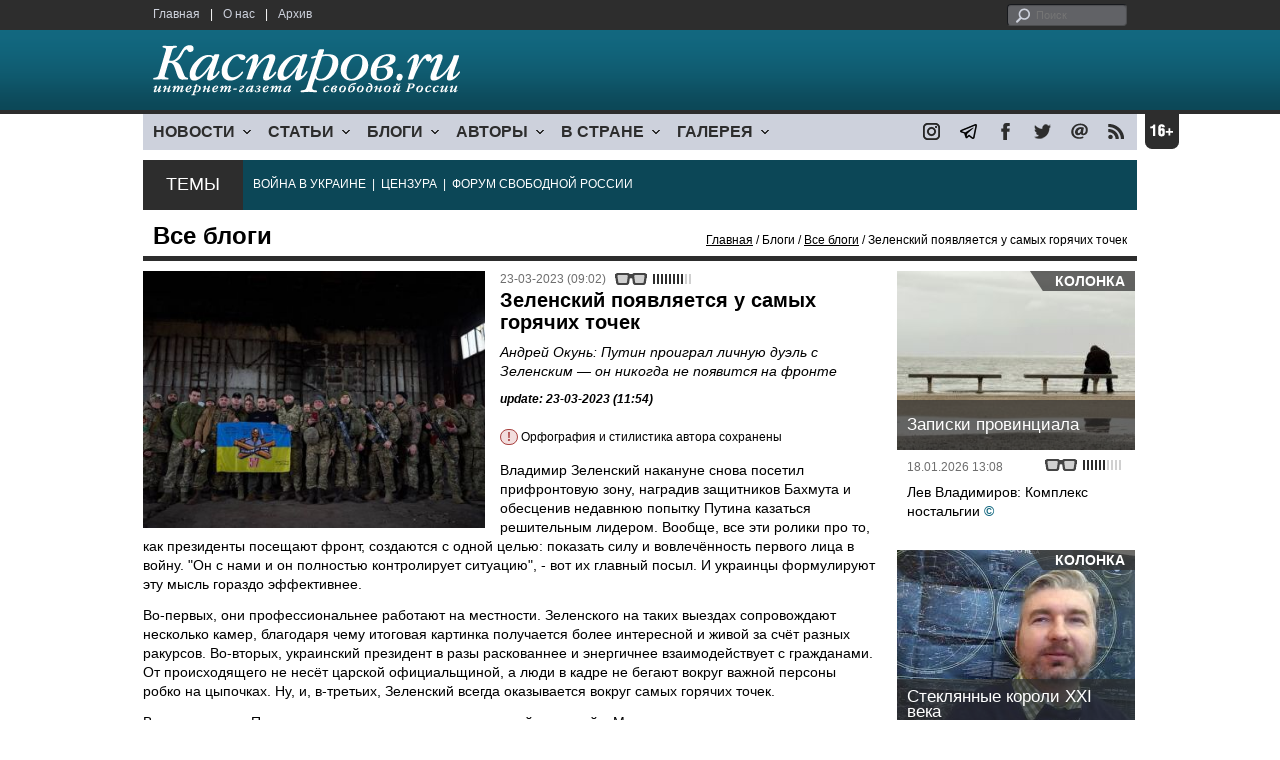

--- FILE ---
content_type: text/html; charset=UTF-8
request_url: https://kasparovru.com/material.php?id=641BE707DEE8F
body_size: 12304
content:
<!DOCTYPE html>

<html xmlns="http://www.w3.org/1999/xhtml" lang="ru">

<head>
    <meta content="text/html; charset=utf-8" http-equiv="Content-Type">
    <title>Зеленский появляется у самых горячих точек | Все блоги | Блоги | Каспаров.Ru</title>
        <meta name="description" content="Андрей Окунь: Путин проиграл личную дуэль с Зеленским — он никогда не появится на фронте">
            <meta property="fb:app_id" content="503252813192301" />
        <meta property="fb:admins" content="100005380895136" />
        <meta property="fb:admins" content="100002929596262" />
        <meta name="keywords" content="">
    <meta name="3482a4c195c2a10d31591cb7cbd11f22" content="" />
    <meta name="rp4934daf84aad40fd9460f97292c2b051" content="cdbe09985823b402605e48b457583e8f" />
        <meta name="recreativ-verification" content="5k4aFGZgB2gWqL4QX2ipyFZGcdSEY5e75ZKzdOnH" >
    <meta content="article" property="og:type">
<meta content="Зеленский появляется у самых горячих точек" property="og:title">
<meta content="https://www.kasparovru.com/material.php?id=641BE707DEE8F" property="og:url">
<meta content="https://www.kasparovru.com/content/materials/202303/641BEA3993EAB.jpg" property="og:image">
<meta content="Андрей Окунь: Путин проиграл личную дуэль с Зеленским — он никогда не появится на фронте" property="og:description">
    <link rel="icon" href="/images/kasparov_icon_32.png" sizes="32x32">
    <link rel="shortcut icon" href="/images/favicon.ico" type="image/vnd.microsoft.icon">
    <link href="/css/main_v4.css?ver=1.19" rel="stylesheet" type="text/css" />
    <!--[if lt IE 9]><link rel="stylesheet" type="text/css" media="screen" href="/css/styles_ie.css" /><![endif]-->
        <link rel="stylesheet" type="text/css" href="/css/ddsmoothmenu.css?ver=1.03" />
    <script type="text/javascript" src="/js/jquery.js"></script>
    <script type="text/javascript" src="/js/top_news.js"></script>
        <script type="text/javascript" src="/js/ddsmoothmenu.js"></script>
    <script type="text/javascript">
        ddsmoothmenu.init({
            mainmenuid: "myslidemenu",
            orientation: 'h',
            classname: 'ddsmoothmenu'
        })
    </script>
            <!-- Add fancyBox main JS and CSS files -->
        <script type="text/javascript" src="/js/jquery.fancybox.pack.js"></script>
        <link rel="stylesheet" type="text/css" href="/css/jquery.fancybox.css" media="screen" />

        <!-- Optionally add button and/or thumbnail helpers -->
        <link rel="stylesheet" href="/css/jquery.fancybox-buttons.css?v=2.0.5" type="text/css" media="screen" />
        <script type="text/javascript" src="/js/jquery.fancybox-buttons.js?v=2.0.5"></script>

        <!-- Add Thumbnail helper (this is optional) -->
        <link rel="stylesheet" type="text/css" href="/css/jquery.fancybox-thumbs.css" />
        <script type="text/javascript" src="/js/jquery.fancybox-thumbs.js"></script>

        <script type="text/javascript">
            $(document).ready(function() {
                $('.fancybox-thumbs').fancybox({
                    prevEffect: 'fade',
                    nextEffect: 'fade',
                    arrows: false,
                    nextClick: true,
                    closeBtn: false,
                    helpers: {
                        thumbs: {
                            width: 80,
                            height: 60
                        },
                        title: {
                            type: 'inside'
                        }
                    }
                });
            });
        </script>
        <script>
        function validate_search() {
            var errormessage = '';
            if (document.search_frm.s.value == '') errormessage += 'Не введена поисковая фраза!\n';
            if (document.search_frm.s.value.length < 3) errormessage += 'Поисковая фраза должна быть не менее 3 символов!\n';
            if (errormessage == '') {
                return true;
            } else {
                alert(errormessage);
                return false;
            }

        }

        function bookmark() {
            if ((navigator.appName == "Microsoft Internet Explorer") && (parseInt(navigator.appVersion) >= 4)) {
                window.external.AddFavorite(location.href, document.title);
            } else if (navigator.appName == 'Netscape') {
                alert('Нажмите CTRL+D');
            }
        }
    </script>
    </head>

<body>
            <div id="fb-root"></div>
	<script async defer crossorigin="anonymous" src="https://connect.facebook.net/ru_RU/sdk.js#xfbml=1&version=v16.0" nonce="eFpaKUBx"></script>
                <div style="position: absolute; top: 0; left: 0;"><img src="//c1.politexpert.info/point?s=v1&t=2&id=641BE707DEE8F" width="1" height="1" /></div>
        <div id="convas">
                <div id="pageHeader">
            <div class="restonage"><img src="/images/blank.gif" alt="16+" title="16+" width="34" height="35" /></div>
            <div id="HeaderContent">
                <div class="topMenu">
                    <ul class="topNav">
                        <li><a href="/">Главная</a></li>
                        <li>|</li>
                        <li><a href="/note.php?id=478CAAE6E6A38">О нас</a></li>
                        <li>|</li>
                        <li><a href="/archive.php">Архив</a></li>
                    </ul>
                </div>
                <div class="topForm">
                    <div class="search">
                        <form action="/search.php" method="get" name="search_frm" onsubmit="return validate_search();">
                            <input type="submit" value="поиск" class="go">
                            <input type="text" name="s" size="12" maxlength="32" placeholder="Поиск">
                        </form>
                    </div>
                </div>
                <div class="clear"></div>
                <div class="pageTitle">
                    <div class="siteName"><a href="/"><img src="/images/kasparov_ru.png" alt="Каспаров.Ru. Интернет-газета свободной России" title="Каспаров.Ru. Интернет-газета свободной России" width="307" height="51"></a></div>
                    <div class="forAll">
                                            </div>
                </div>
                <div class="clear"></div>
                <div class="mainMenu">
                    <div id="myslidemenu" class="ddsmoothmenu">
                        
<ul>
	<li><a href="#">НОВОСТИ</a>
	<ul>
		<li><a href="/section.php?id=43452BF16C997">Оппозиция</a></li>
		<li><a href="/section.php?id=43452BE8655FB">Власть</a></li>
		<li><a href="/section.php?id=4354A73076FEC">Общество</a></li>
		<li><a href="/section.php?id=434531DDE0DD8">Регионы</a></li>
		<li><a href="/section.php?id=4987D7D9618D5">Коррупция</a></li>
		<li><a href="/section.php?id=4987D73E5781D">Экономика</a></li>
		<li><a href="/section.php?id=4987D7509859E">В мире</a></li>
		<li><a href="/section.php?id=4AD430D430081">Экология</a></li>
		</ul>
</li>
	<li><a href="#">СТАТЬИ</a>
	<ul>
		<li><a href="/section.php?id=46641456E93EE">Интервью</a></li>
		<li><a href="/section.php?id=49BFBA87308D1">Репортаж</a></li>
		<li><a href="/section.php?id=49B1012965A91">Обзор</a></li>
		<li><a href="/section.php?id=4AD6D589490A4">Контркультура</a></li>
		<li><a href="/section.php?id=43452FA6D4743">По поводу</a></li>
		<li><a href="/section.php?id=444F8A447242B">Пятая колонка</a></li>
		<li><a href="/section.php?id=5DF751E186176">Заметка</a></li>
		</ul>
</li>
	<li><a href="/section.php?id=50A6C962A3D7C">БЛОГИ</a>
	<ul>
		<li><a href="/section.php?id=50A6C962A3D7C">Все блоги</a></li>
		</ul>
</li>
	<li><a href="/authors.php">АВТОРЫ</a>
	<ul>
		<li><a href="/authors.php">Все авторы</a></li>
		</ul>
</li>
	<li><a href="#">В СТРАНЕ</a>
	<ul>
		<li><a href="/section.php?id=50B2AD4B4667C">Образование</a></li>
		<li><a href="/section.php?id=50B2AD673AA31">Медицина</a></li>
		<li><a href="/section.php?id=50B2AD0C1CDB9">Армия</a></li>
		<li><a href="/section.php?id=50B2AD8ACA0E1">Полиция</a></li>
		<li><a href="/section.php?id=50C08BAB063C0">Тюрьмы</a></li>
		</ul>
</li>
	<li><a href="/section.php?id=4600EF3E4C2AB">ГАЛЕРЕЯ</a>
	<ul>
		<li><a href="/section.php?id=4600EF3E4C2AB">Фото</a></li>
		<li><a href="/section.php?id=4640B380AD508">Видео</a></li>
		</ul>
	</li>
</ul>
                    </div>
                    <div class="icoNav">
                        <ul>
                            <li>
                                <noindex><a href="https://www.instagram.com/kasparov.ru/"><img src="/images/ico_instagram.png" alt="instagram" title="instagram" width="17" height="17" /></a></noindex>
                            </li>
                            <li>
                                <noindex><a href="https://t.me/kasparovru"><img src="/images/ico_telegram.png" alt="telegram" title="telegram" width="17" height="17" /></a></noindex>
                            </li>
                            <li>
                                <noindex><a href="https://www.facebook.com/Kasparov.Ru"><img src="/images/ico_facebook.png" alt="facebook" title="facebook" width="17" height="17" /></a></noindex>
                            </li>
                            <li>
                                <noindex><a href="https://twitter.com/KasparovRu"><img src="/images/ico_twitter_n.png" alt="twitter" title="twitter" width="17" height="17" /></a></noindex>
                            </li>
                             <li><a href="mailto:info@kasparovru.com"><img src="/images/ico_mail.png" alt="E-mail" title="E-mail" width="17" height="17" /></a></li>
                            <li><a href="/rss/"><img src="/images/ico_rss.png" alt="RSS" width="17" height="17" /></a></li>
                        </ul>
                    </div>
                </div>
                <div class="boxContainer ThemBox">
                    <div class="ThemTitle">Темы</div>
                    <div class="ThemContainer">
                        <a href="/subject.php?id=236">ВОЙНА&nbsp;В&nbsp;УКРАИНЕ</a>&nbsp;&nbsp;|&nbsp; <a href="/subject.php?id=189">ЦЕНЗУРА</a>&nbsp;&nbsp;|&nbsp; <a href="/subject.php?id=201">ФОРУМ&nbsp;СВОБОДНОЙ&nbsp;РОССИИ</a>                    </div>
                    <div class="clear"></div>
                </div>
                                    <div id="linePath">
                        <h3>Все блоги</h3>
                        <div class="path"><a href="/">Главная</a> / Блоги / <a href="/section.php?id=50A6C962A3D7C">Все блоги</a> / Зеленский появляется у самых горячих точек</div>
                    </div>
                            </div>
        </div><!-- pageHeader -->
        <div class="clear"></div>
        <div id="mainContainer"><div id="SectCenterColumn">
  <div class="materialHeader">
    <div class="textContainer">
      <div class="imgContainer imgLarge"><img src="/content/materials/202303/641BEA3993EAB.jpg" title="Владимир Зеленский на передовой на Бахмутском направлении, 22.03.22. Фото: t.me/V_Zelenskiy_official" alt="Владимир Зеленский на передовой на Бахмутском направлении, 22.03.22. Фото: t.me/V_Zelenskiy_official" width="342" height="257" border="0"></div>      <div class="iconsBoxTop">
        <ul class="statIco">
          <li class="date"><span>23-03-2023 (09:02)</span></li>
                      <li class="glassesIco"><span><img src="/images/views4.png" width="38" height="10"></span></li>
                              </ul>
      </div><!-- iconsBoxTop --><br />
      <div class="mtitle">
                  <h1>Зеленский появляется у самых горячих точек</h1>
          <h2>Андрей Окунь: Путин проиграл личную дуэль с Зеленским — он никогда не появится на фронте</h2>
                  <h3 class="update">update: 23-03-2023 (11:54)</h3>
          <p class="attention"><strong>!</strong> Орфография и стилистика автора сохранены</p><br>              </div>
      <div class="articleBody">
        

                <p>Владимир Зеленский накануне снова посетил прифронтовую зону, наградив защитников Бахмута и обесценив недавнюю попытку Путина казаться решительным лидером. Вообще, все эти ролики про то, как президенты посещают фронт, создаются с одной целью: показать силу и вовлечённость первого лица в войну. &quot;Он с нами и он полностью контролирует ситуацию&quot;, - вот их главный посыл. И украинцы формулируют эту мысль гораздо эффективнее.&nbsp;</p>

<p>Во-первых, они профессиональнее работают на местности. Зеленского на таких выездах сопровождают несколько камер, благодаря чему итоговая картинка получается более интересной и живой за счёт разных ракурсов. Во-вторых, украинский президент в разы раскованнее и энергичнее взаимодействует с гражданами. От происходящего не несёт царской официальщиной, а люди в кадре не бегают вокруг важной персоны робко на цыпочках. Ну, и, в-третьих, Зеленский всегда оказывается вокруг самых горячих точек.</p>

<p>В свою очередь Путин нам запомнился в основном ночной вылазкой в Мариуполь, где он, крадучись, перебирался по отстроенному району города. На этом всё.&nbsp;</p>

<p>Зеленский заинтересован зарабатывать доверие своих граждан. Путин давно не ориентируется на мнение простых людей. Да и кажется, что российскому президенту всё это давно осточертело.&nbsp;</p>

<p>Он не фонтанирует энергией в кадре, не входит в кураж и более не способен включать хоть какую-то харизму. Всё чаще под камерами он выглядит уставшим и напряжённым. Больше нет той бандитской улыбочки и хитрого прищура маленьких глазок, которыми Путин одарял аудиторию в первые годы своего правления. Из президентских появлений на публике пропала энергия. Кажется, ещё немного, и он повернётся, посмотрит прямо в камеру и скажет: &quot;Я устал, я ухожу&quot;.&nbsp;</p>

<p>Путин проиграл личную дуэль с Зеленским. Это можно сказать наверняка. Путин никогда не появится на фронте. Вокруг него не будут толпиться счастливые люди, а солдаты не будут подходить, чтобы сделать селфи. Потому что Путин стар и труслив. Потому что собственная шкура ему важнее жизней тех россиян, которых отправили на смерть по его приказу.</p><p></p>                                        <p class="author">
              <a href="/author.php?id=6279EB6131CC8">Андрей Окунь</a>            </p>
                    <p class="author"><noindex><a href="https://t.me/okun_andrew/958"  rel="nofollow" target="_blank">t.me</a></noindex></p>          <p class="attention"><strong>!</strong> Орфография и стилистика автора сохранены</p>          <div style="text-align:right">
                        <div id="ya_share"></div>
          </div>
                                                                <div style="margin-left: -8px;">
              <div class="fb-comments" data-href="https://www.kasparovru.com/material.php?id=641BE707DEE8F" data-width="750" data-numposts="10"></div>
            </div>
              </div>

    </div>
    <div class="clear"></div>
  </div>
  <div id="LeftColumn">
    <div class="boxWhiteContainer">
        <div class="boxTitle">
    <div class="NewsTitle">По автору</div>
  </div>
  <div class="textContainer">

    <div class="noteItem">
    <span class="date mdtxt">30-03-2023</span> <a href="/material.php?id=6425136D33AE1">Андрей Окунь: У обвиненного в военных преступлениях Путина этот ресурс стремительно иссякает</a>
  </div>
  <div class="noteItem">
    <span class="date mdtxt">28-03-2023</span> <a href="/material.php?id=642268FF47EA0">Андрей Окунь: &quot;Все, кто из Питера, против войны&quot;</a>
  </div>
  <div class="noteItem">
    <span class="date mdtxt">24-03-2023</span> <a href="/material.php?id=641D30C91AAB6">Андрей Окунь: Запугивать зачем-то отправили Медведева</a>
  </div>
  <div class="noteItem">
    <span class="date mdtxt">22-03-2023</span> <a href="/material.php?id=641B21382D326">Андрей Окунь: Ради чего уже более полугода российское командование пытается захватить Бахмут?</a>
  </div>
  <div class="noteItem">
    <span class="date mdtxt">21-03-2023</span> <a href="/material.php?id=6419BEFD79AC5">Андрей Окунь: Китай научился превращать потенциальных партнёров в должников</a>
  </div>
  <div class="noteItem">
    <span class="date mdtxt">21-03-2023</span> <a href="/material.php?id=64193AEB54E76">Андрей Окунь: Си Цзиньпин важнее для Путина, чем Путин для Си Цзиньпина</a>
  </div>
  </div>

  

<div class="boxTitle">
  <div class="NewsTitle">НОВОСТИ</div>
</div>
<div class="textContainer">
  <div class="newsItem">
  <big>12:03</big><br />
  <a href="/material.php?id=696F43768AA2D">В России 2026 год начался со взлета инфляции</a> <strong class="exclusive">&copy;</strong></div>
</div>
<div class="textContainer newsDay">
  <div class="title">Новость дня</div>
<div class="newsItem">
  <big>11:33</big><br />
  <a href="/material.php?id=696F3D1757D43">&quot;Спецоперация&quot; потребовала создания банка ДНК всех военных и добровольцев</a></div>
</div>
<div class="textContainer">
</div>
<div class="textContainer newsDay">
  <div class="title">Новость дня</div>
<div class="newsItem">
  <big>09:11</big><br />
  <a href="/material.php?id=696F1A98BEB2C">Трамп хочет объявить о создании &quot;Совета мира&quot; по Газе в Давосе и пригласил в него Путина</a> <strong class="exclusive">&copy;</strong></div>
</div>
<div class="textContainer">
</div>
<div class="textContainer newsDay">
  <div class="title">Новость дня</div>
<div class="newsItem">
  <big>08:38</big><br />
  <a href="/material.php?id=696F137ED3095">Молдова начала необходимые процедуры для полного выхода страны из СНГ</a> <strong class="exclusive">&copy;</strong></div>
</div>
<div class="textContainer">
</div>
<div class="textContainer newsDay">
  <div class="title">Новость дня</div>
<div class="newsItem">
  <big>08:05</big><br />
  <a href="/material.php?id=696F0B8B88ADC">Ночью беспилотники перехватывали ПВО и регионы РФ, видимо, своими силами</a> <strong class="exclusive">&copy;</strong></div>
</div>
<div class="textContainer">
</div>
<div class="textContainer newsDay">
  <div class="title">Новость дня</div>
<div class="newsItem">
  <big>07:51</big><br />
  <a href="/material.php?id=696F08884A6F5">На юго-востоке Москвы была стрельба: ранен один человек</a> <strong class="exclusive">&copy;</strong></div>
</div>
<div class="textContainer">
<div class="newsItem">
  <big>09:19 <span class="gDate">19.01.2026</span></big><br />
  <a href="/material.php?id=696DCC5DAFA5B">Из-за новых правил с Нового года россиянам заблокировали более двух миллионов карт</a></div>
<div class="newsItem">
  <big>08:53 <span class="gDate">19.01.2026</span></big><br />
  <a href="/material.php?id=696DC5AFA8560">Украина перешла на режим отключения света на 2/3 суток: в Киеве продлены каникулы в школах</a> <strong class="exclusive">&copy;</strong></div>
<div class="newsItem">
  <big>08:23 <span class="gDate">19.01.2026</span></big><br />
  <a href="/material.php?id=696DBE7493336">Роскомнадзор ограничил доступ к 1,289 млн материалов и зафиксировал рост DdoS-атак вдвое</a> <strong class="exclusive">&copy;</strong></div>
<div class="newsItem">
  <big>08:08 <span class="gDate">19.01.2026</span></big><br />
  <a href="/material.php?id=696DBA039899C">Мощные взрывы звучали ночью над Саратовом, всего над регионами РФ обнаружили 92 БПЛА</a> <strong class="exclusive">&copy;</strong></div>
<div class="clear"></div><br />
</div><!-- textContainer -->
  </div><!-- boxWhiteContainer -->
</div><!-- LeftColumn -->
<div id="RightColumn">
  <div class="boxWhiteContainer">
              <div class="textContainer">
                          <div class="clear"></div>
              <div class="titleSectionBox"><span><strong class="allCaps">Материалы раздела</strong></span></div>
                        <div class="articleItem">
              <div class="iconsBoxTop">
                <ul class="statIco">
                  <li class="date"><span>20-01-2026 (15:47)</span></li>
                                      <li class="glassesIco"><span><img src="/images/views0.png" width="38" height="10"></span></li>
                                  </ul>
              </div>
              <div class="clear"></div>
              <h4>Чем эти системы отличаются по сути?</h4>

                            <div class="atext mdtxt"><a href="/material.php?id=696F78FE52F70&section_id=50A6C962A3D7C">Лефевр внёс большой вклад в разрушение СССР (к поднятой сегодня в канале теме "Что явилось причиной распада СССР"). После ряда попыток связаться с Рональдом Рейганом, он вышел на его специального помощника Джека Метлока и донёс до советников американского президента своё открытие...</a></div>
            </div>
          </div><!-- textContainer -->
                  <div class="textContainer">
                        <div class="articleItem">
              <div class="iconsBoxTop">
                <ul class="statIco">
                  <li class="date"><span>18-01-2026 (00:30)</span></li>
                                      <li class="glassesIco"><span><img src="/images/views3.png" width="38" height="10"></span></li>
                                  </ul>
              </div>
              <div class="clear"></div>
              <h4>Дмитрий Чернышев: Трамп пришел в президенты пожизненно.</h4>

                            <div class="atext mdtxt"><a href="/material.php?id=696BFEF5C76D6&section_id=50A6C962A3D7C">Трамп смотрит на мир не так, как мы с вами – это же чудовищно, они же там же людей убивают. Все, что интересует Трампа – это его рейтинг. Короткая операция, которая повысит рейтинг – хорошо. Риск затяжной войны – плохо для рейтинга. Лучше не рисковать.</a></div>
            </div>
          </div><!-- textContainer -->
                  <div class="textContainer">
                        <div class="articleItem">
              <div class="iconsBoxTop">
                <ul class="statIco">
                  <li class="date"><span>18-01-2026 (00:22)</span></li>
                                      <li class="glassesIco"><span><img src="/images/views3.png" width="38" height="10"></span></li>
                                  </ul>
              </div>
              <div class="clear"></div>
              <h4>Владимир Пастухов: Видимо, что-то разлито в атмосфере современного общества...</h4>

                            <div class="atext mdtxt"><a href="/material.php?id=696BFD34DA22E&section_id=50A6C962A3D7C">Военная оккупация рассматривается как легитимный способ решения вопроса. Можем – значит, должны. При этом ответственность за применение военной силы перекладывается на жертву агрессии, которая своей неуступчивостью вынуждает и даже провоцирует "великие державы" на "нежелательное" военное вмешательство.</a></div>
            </div>
          </div><!-- textContainer -->
                  <div class="textContainer">
                        <div class="articleItem">
              <div class="iconsBoxTop">
                <ul class="statIco">
                  <li class="date"><span>17-01-2026 (12:41)</span></li>
                                      <li class="glassesIco"><span><img src="/images/views2.png" width="38" height="10"></span></li>
                                  </ul>
              </div>
              <div class="clear"></div>
              <h4>Алексей Макаркин: Это конфиденциальное предложение шокировало датчан, пожалуй, даже больше, чем британцев прекращение ленд-лиза.</h4>

                            <div class="atext mdtxt"><a href="/material.php?id=696B58AE85CC1&section_id=50A6C962A3D7C">Стратегическое командование ВВС разместило на острове авиабазу Туле, которая стала американским форпостом в стратегическом противостоянии с СССР. Также на территории Гренландии была создана база Camp Century – пилотное поселение для проекта "Ледяной червь", конечной целью которого было создание сети стартовых площадок для ядерных ракет, способных выдержать первый ядерный удар.</a></div>
            </div>
          </div><!-- textContainer -->
                  <div class="textContainer">
                        <div class="articleItem">
              <div class="iconsBoxTop">
                <ul class="statIco">
                  <li class="date"><span>16-01-2026 (18:31)</span></li>
                                      <li class="glassesIco"><span><img src="/images/views3.png" width="38" height="10"></span></li>
                                  </ul>
              </div>
              <div class="clear"></div>
              <h4>Александр Хоц: Так кому помогает Яшин со своими "выборами"?</h4>

                            <div class="atext mdtxt"><a href="/material.php?id=696A59788C3A3&section_id=50A6C962A3D7C">Он-то сам находится не в лагере, но тем, кто там сидит, Яшин советует провести выборы коменданта. Вместо помощи американцам в подготовке к штурму и внешнему разгрому этого государственного заведения.</a></div>
            </div>
          </div><!-- textContainer -->
                  <div class="textContainer">
                          <div class="clear"></div>
              <div class="titleSectionBox"><span><strong class="allCaps">Материалы сюжета</strong></span></div>
                        <div class="articleItem">
              <div class="iconsBoxTop">
                <ul class="statIco">
                  <li class="date"><span>04-05-2025 (18:39)</span></li>
                                      <li class="glassesIco"><span><img src="/images/views4.png" width="38" height="10"></span></li>
                                  </ul>
              </div>
              <div class="clear"></div>
              <h4>Тамара Эйдельман: "Разговоры о важном" - 80-летие Победы</h4>
                            <div class="atext mdtxt"><a href="/material.php?id=6817872D5521C&section_id=50A6C962A3D7C&subject_id=236">В сценарии "Разговора о важном" несколько раз возникает упоминание уроков истории. В начале учитель должен спросить: "Почему, даже если мы живём в мирное время, важно помнить уроки истории?" Отвечаю: для того, чтобы бороться с вашим бессовестным враньём и пропагандой, чтобы противостоять вашим бесчеловечным ценностям, превознесению войны, агрессии и диктатуры. Чтобы отстаивать гуманизм, свободу и мир.</a></div>
            </div>
          </div><!-- textContainer -->
              <div class="textContainer">
                        <div class="articleItem">
              <div class="iconsBoxTop">
                <ul class="statIco">
                  <li class="date"><span>30-04-2025 (09:47)</span></li>
                                      <li class="glassesIco"><span><img src="/images/views4.png" width="38" height="10"></span></li>
                                  </ul>
              </div>
              <div class="clear"></div>
              <h4>Тамара Эйдельман: "На теле погибшей выявлены многочисленные признаки пыток и жестокого обращения"</h4>
                            <div class="atext mdtxt"><a href="/material.php?id=6811C69C46EBC&section_id=50A6C962A3D7C&subject_id=236">Я бы просто хотела, чтобы те, кто поддерживает войну, или считают, что "не всё так однозначно", или говорит "на войне как на войне", или полагает, что для достижения цели все средства хороши, чтобы все эти энергично соглашающиеся или молчаливо поддерживающие просто представили себе тело молодой женщины, доведённой до истощения, со следами от ударов током и с вырезанной гортанью.</a></div>
            </div>
          </div><!-- textContainer -->
              <div class="textContainer">
                        <div class="articleItem">
              <div class="iconsBoxTop">
                <ul class="statIco">
                  <li class="date"><span>29-04-2025 (08:30)</span></li>
                                      <li class="glassesIco"><span><img src="/images/views4.png" width="38" height="10"></span></li>
                                  </ul>
              </div>
              <div class="clear"></div>
              <h4>Даниил Константинов: Ни Европа, ни США не хотят или не знают, как реагировать на новость о северокорейцах</h4>
                            <div class="atext mdtxt"><a href="/material.php?id=6810614B39E7E&section_id=50A6C962A3D7C&subject_id=236">Если раньше эпизоды с возможным участием северокорейских солдат вызывали оживленную реакцию на Западе, то сейчас прямое признание такого участия не повлекли за собой никаких последствий. Получается, что союзники (или тогда кто они!?) Украины боятся возможного прямого вовлечения в войну, тогда как союзники Путина (ведь Северная Корея официально объявила себя таковой) не боятся. Выводы из этого каждый может сделать сам.</a></div>
            </div>
          </div><!-- textContainer -->
              <div class="textContainer">
                        <div class="articleItem">
              <div class="iconsBoxTop">
                <ul class="statIco">
                  <li class="date"><span>28-04-2025 (20:02)</span></li>
                                      <li class="glassesIco"><span><img src="/images/views4.png" width="38" height="10"></span></li>
                                  </ul>
              </div>
              <div class="clear"></div>
              <h4>ТК "ВремениНаРаскачкуНет": Закончится праздник. Сладкая улыбка опять сползет с лица Путина</h4>
                            <div class="atext mdtxt"><a href="/material.php?id=680FB3BED506B&section_id=50A6C962A3D7C&subject_id=236">Праздник опять, вероятно, будет превращен в демонстрацию милитаризма, притягивание к оправданию собственной чудовищной деятельности ушедшего из жизни военного поколения. Оно, между прочим, не давало согласия носить его портреты, как бы "освящать" побоище, устроенное Путиным, Лавровым, Шойгу и другими. Дескать, "ветераны с нами". Наши родственники, во всяком случае, такого согласия точно не давали.</a></div>
            </div>
          </div><!-- textContainer -->
              <div class="textContainer">
                        <div class="articleItem">
              <div class="iconsBoxTop">
                <ul class="statIco">
                  <li class="date"><span>28-04-2025 (18:28)</span></li>
                                      <li class="glassesIco"><span><img src="/images/views3.png" width="38" height="10"></span></li>
                                  </ul>
              </div>
              <div class="clear"></div>
              <h4>Роман Шанга: Сближение РФ с КНДР по военной линии – глубинная тенденция</h4>
                            <div class="atext mdtxt"><a href="/material.php?id=680F9BD445E4F&section_id=50A6C962A3D7C&subject_id=236">Пара тысяч долларов в месяц – феноменальный заработок для подданных чучхейского государства. Но даже если сведения преувеличены, важнее другое: прошедшим бои гарантировали прием в партию, зачисление в правящую элиту. Специфическая черта северокорейской системы - генералитет, командование армии – самое ортодоксальное крыло тоталитарной диктатуры. Там рулит самая свирепая идеология, ностальгия по тотальному террору кимирсеновских времён.</a></div>
            </div>
          </div><!-- textContainer -->
      </div>
    <div class="clear"></div>
</div><!-- RightColumn -->
</div><!-- MainCenterColumn -->
<div id="RightColumn" class="indent">
          <div class="boxWhiteContainer">
            <a href="/material.php?id=696CB0E10FA87">
                <div class="materialTypeBox"><span class="materialType">Колонка</span></div>
                <div class="TitleBox">
                    <div class="title">Записки провинциала</div>
                </div>
                <div class="imgContainer"><a href="/material.php?id=696CB0E10FA87"><img src="/content/materials/201503/551A8EDF7462F.jpg" alt="Тоска по морю. Фото: 9oboev.ru" title="Тоска по морю. Фото: 9oboev.ru" width="238" height="179"></a></div>
            </a>
            <div class="textContainer">
                <div class="iconsBox">
                    <ul class="statIco">
                        <li class="glassesIco"><span><img src="/images/views3.png" width="38" height="10"></span></li>
                                            </ul>
                </div>
                <div class="date">18.01.2026&nbsp;13:08</div>
                <div class="articleItem">
                    <a href="/material.php?id=696CB0E10FA87">Лев Владимиров: Комплекс ностальгии</a> <strong class="exclusive">&copy;</strong>                </div>
            </div>
        </div><!-- boxContainer tableCell1 -->
        <div class="clear"></div>
                    <div class="br"></div>
        <div class="boxWhiteContainer">
            <a href="/material.php?id=696E61F9AD95B">
                <div class="materialTypeBox"><span class="materialType">Колонка</span></div>
                <div class="TitleBox">
                    <div class="title">Стеклянные короли XXI века</div>
                </div>
                <div class="imgContainer"><a href="/material.php?id=696E61F9AD95B"><img src="/content/materials/202210/63516C8EB1991.jpg" alt="Михаил Долиев" title="Михаил Долиев" width="238" height="179"></a></div>
            </a>
            <div class="textContainer">
                <div class="iconsBox">
                    <ul class="statIco">
                        <li class="glassesIco"><span><img src="/images/views3.png" width="38" height="10"></span></li>
                                            </ul>
                </div>
                <div class="date">19.01.2026&nbsp;19:56</div>
                <div class="articleItem">
                    <a href="/material.php?id=696E61F9AD95B">Михаил Долиев: Недееспособность как фактор мировой политики.</a> <strong class="exclusive">&copy;</strong>                </div>
            </div>
        </div><!-- boxContainer tableCell1 -->
        <div class="clear"></div>
                    <div class="br"></div>
        <div class="boxWhiteContainer">
            <a href="/material.php?id=6968B4655C6BD">
                <div class="materialTypeBox"><span class="materialType">Блог</span></div>
                <div class="TitleBox">
                    <div class="title">Вспоминая Ленина</div>
                </div>
                <div class="imgContainer"><a href="/material.php?id=6968B4655C6BD"><img src="/content/materials/202101/600D65D87E924.jpg" alt="Владимир Пастухов" title="Владимир Пастухов" width="238" height="179"></a></div>
            </a>
            <div class="textContainer">
                <div class="iconsBox">
                    <ul class="statIco">
                        <li class="glassesIco"><span><img src="/images/views3.png" width="38" height="10"></span></li>
                                            </ul>
                </div>
                <div class="date">15.01.2026&nbsp;12:35</div>
                <div class="articleItem">
                    <a href="/material.php?id=6968B4655C6BD">Владимир Пастухов: если гол не забивает революция, то его забивает реакция...</a>                </div>
            </div>
        </div><!-- boxContainer tableCell1 -->
        <div class="clear"></div>
                    <div class="br"></div>
        <div class="boxWhiteContainer">
            <a href="/material.php?id=696693FFB6AA9">
                <div class="materialTypeBox"><span class="materialType">Блог</span></div>
                <div class="TitleBox">
                    <div class="title">Право сильного</div>
                </div>
                <div class="imgContainer"><a href="/material.php?id=696693FFB6AA9"><img src="/content/materials/202101/60091733E4A9A.jpg" alt="Суд и законность по-кремлевски. Карикатура А.Петренко: petrenko.ua" title="Суд и законность по-кремлевски. Карикатура А.Петренко: petrenko.ua" width="238" height="179"></a></div>
            </a>
            <div class="textContainer">
                <div class="iconsBox">
                    <ul class="statIco">
                        <li class="glassesIco"><span><img src="/images/views3.png" width="38" height="10"></span></li>
                                            </ul>
                </div>
                <div class="date">13.01.2026&nbsp;21:52</div>
                <div class="articleItem">
                    <a href="/material.php?id=696693FFB6AA9">Михаил Пожарский: на новом витке научно-технического прогресса баланс сил рушился...</a>                </div>
            </div>
        </div><!-- boxContainer tableCell1 -->
        <div class="clear"></div>
                    <div class="br"></div>
        <div class="boxWhiteContainer">
            <a href="/material.php?id=696505E98DE0E">
                <div class="materialTypeBox"><span class="materialType">Блог</span></div>
                <div class="TitleBox">
                    <div class="title">Закрома родины</div>
                </div>
                <div class="imgContainer"><a href="/material.php?id=696505E98DE0E"><img src="/content/materials/202601/696508225ABEA.jpg" alt="Закрома." title="Закрома." width="238" height="179"></a></div>
            </a>
            <div class="textContainer">
                <div class="iconsBox">
                    <ul class="statIco">
                        <li class="glassesIco"><span><img src="/images/views3.png" width="38" height="10"></span></li>
                                            </ul>
                </div>
                <div class="date">12.01.2026&nbsp;17:33</div>
                <div class="articleItem">
                    <a href="/material.php?id=696505E98DE0E">Дмитрий Чернышев: Чтобы разбогатеть на сырье нужно быть или очень умными – но это точно не про путинский режим.</a>                </div>
            </div>
        </div><!-- boxContainer tableCell1 -->
        <div class="clear"></div>
                    <div class="br"></div>
        <div class="textContainer indent">
            <div align="center"></div>
        </div>

</div><!-- RightColumn -->
<div class="clear"></div>
</div>
<div class="clear"></div>
</div><!-- mainContainer -->
<div class="clear"></div>
<div id="pageFooter">
	<div id="FooterContent">
		<div id="LeftColumn">
			<div class="footerLogo"><img src="/images/kasparov_ru_sm.png"  alt="Каспаров.Ru. Интернет-газета свободной России" title="Каспаров.Ru. Интернет-газета свободной России" width="205" height="34"></div>
			<div class="copyright">
				&copy; 2005-2026. Все права защищены. v1			</div>
			<div class="terms">
				При полном или частичном использовании материалов, опубликованных на страницах сайта, ссылка на источник обязательна.
			</div>
			<div class="advLink">
			 <a href="/section.php?id=49A6419EA4697">Бизнес-материалы</a> &nbsp;|&nbsp;  <a href="/material.php?id=4ABCF5BF02E8D">Реклама</a><br />
			 <noindex><!-- Rating@Mail.ru logo --></noindex>
			</div>
		</div>
		<div id="MainCenterColumn">
			<div class="tableBase">
				<div class="tableBaseRow">
<div class="tableCell4">
	<strong>НОВОСТИ</strong><br /><br />
	<a href="/section.php?id=43452BF16C997">Оппозиция</a><br />
	<a href="/section.php?id=43452BE8655FB">Власть</a><br />
	<a href="/section.php?id=4354A73076FEC">Общество</a><br />
	<a href="/section.php?id=434531DDE0DD8">Регионы</a><br />
	<a href="/section.php?id=4987D7D9618D5">Коррупция</a><br />
	<a href="/section.php?id=4987D73E5781D">Экономика</a><br />
	<a href="/section.php?id=4987D7509859E">В мире</a><br />
	<a href="/section.php?id=4AD430D430081">Экология</a><br /><br />
	<a href="/section.php?id=50A6C962A3D7C"><strong>БЛОГИ</strong></a><br />
</div>
<div class="tableCell4">
	<strong>СТАТЬИ</strong><br /><br />
	<a href="/section.php?id=46641456E93EE">Интервью</a><br />
	<a href="/section.php?id=49BFBA87308D1">Репортаж</a><br />
	<a href="/section.php?id=49B1012965A91">Обзор</a><br />
	<a href="/section.php?id=4D08F3E41C7D9">Опрос</a><br />
	<a href="/section.php?id=4AD6D589490A4">Контркультура</a><br />
	<a href="/section.php?id=43452FA6D4743">По поводу</a><br />
	<a href="/section.php?id=444F8A447242B">Пятая колонка</a><br /><br />
	<a href="/authors.php"><strong>АВТОРЫ</strong></a><br />
</div>
<div class="tableCell4">
	<strong>В СТРАНЕ</strong><br /><br />
	<a href="/section.php?id=50B2AD4B4667C">Образование</a><br />
	<a href="/section.php?id=50B2AD673AA31">Медицина</a><br />
	<a href="/section.php?id=50B2AD0C1CDB9">Армия</a><br />
	<a href="/section.php?id=50B2AD8ACA0E1">Полиция</a><br />
	<a href="/section.php?id=50C08BAB063C0">Тюрьмы</a><br /><br />
	<strong>ГАЛЕРЕЯ</strong><br /><br />
	<a href="/section.php?id=4600EF3E4C2AB">Фото</a><br />
	<a href="/section.php?id=4640B380AD508">Видео</a><br />
</div>
					<div class="tableCell4">
												<strong>RSS</strong><br /><br />
						<a href="/rss/">Новости</a><br />
						<a href="/rss/policy.xml">Политика</a><br />
						<a href="/rss/society.xml">Общество</a><br />
					</div>
				</div><!-- tableBaseRow -->
			</div><!-- tableBase -->
		</div><!-- MainCenterColumn -->
		<div class="clear"></div>
	</div>
</div>
<div class="pixoTop"><script>
  (function(i,s,o,g,r,a,m){i['GoogleAnalyticsObject']=r;i[r]=i[r]||function(){
  (i[r].q=i[r].q||[]).push(arguments)},i[r].l=1*new Date();a=s.createElement(o),
  m=s.getElementsByTagName(o)[0];a.async=1;a.src=g;m.parentNode.insertBefore(a,m)
  })(window,document,'script','//www.google-analytics.com/analytics.js','ga');

  ga('create', 'UA-6455669-1', 'kasparov.ru');
  ga('send', 'pageview');

</script>
</div>
</body>
</html>
